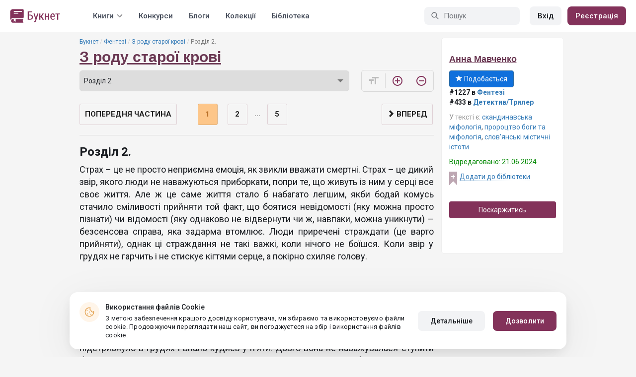

--- FILE ---
content_type: text/html; charset=UTF-8
request_url: https://booknet.ua/reader/z-rodu-staro-krov-b424641?c=4588699
body_size: 15002
content:
<!DOCTYPE html>
<html lang="uk-UA" class="">
<head>
    <meta charset="UTF-8"/>
    <meta name="viewport" content="width=970">
    <meta name="MobileOptimized" content="970"/>

        
    
    <meta name="csrf-param" content="_csrf">
    <meta name="csrf-token" content="9LB0X5T-081kyPHTZkMSzcc2SNunfjahtAg6Eztawjy8-EUYwaflpQ66q5AcC16Y9VgimZMvANfVO0plUAyleQ==">
    <link rel="dns-prefetch" href="https://fonts.gstatic.com/">
<link rel="dns-prefetch" href="https://fonts.googleapis.com/">
<link rel="dns-prefetch" href="https://www.googleadservices.com/">
<link rel="dns-prefetch" href="https://www.googleadservices.com/">
<link rel="dns-prefetch" href="https://www.googletagmanager.com/">
<link rel="dns-prefetch" href="https://googleads.g.doubleclick.net/">
<link rel="dns-prefetch" href="https://pagead2.googlesyndication.com/">
<link rel="dns-prefetch" href="https://cdn.jsdelivr.net/">
<link rel="dns-prefetch" href="https://connect.facebook.net/">
    <link rel="dns-prefetch" href="https://st.booknet.ua/">
    <link rel="preconnect" href="https://st.booknet.ua/" crossorigin>
<link rel="preconnect" href="https://fonts.gstatic.com/" crossorigin>
    <title>Книга З роду старої крові, глава Розділ 2., сторінка 1 читати онлайн</title>
    <!--[if IE]><script src="https://st.booknet.ua/common/js/jquery-1.11.3.min.js"></script><![endif]-->
    <meta property="og:title" content="З роду старої крові">
<meta property="og:description" content="Три світи – Високий, Середній і Нижній – століттями мирно співіснували. Безсмертні та смертні забули про існування одне одного, й кожен розвивав власні цивілізації без расової ворожнечі. Однак усе змінилося з приходом войовничого чужинця з Півночі – Інґвара Хродґейра – безсмертного лорда Скальдських земель. Завоювавши територію вільних племен і назвавши...">
<meta property="og:image" content="https://st.booknet.ua/uploads/covers/220/1715967189_21.jpg">
<meta property="og:image:secure_url" content="https://st.booknet.ua/uploads/covers/220/1715967189_21.jpg">
<meta name="Accept-Language" content="uk-ua">
<link type="image/png" href="https://booknet.ua/favicon.ico" rel="icon">
<link href="https://booknet.ua/reader/z-rodu-staro-krov-b424641" rel="canonical">
<link href="https://st.booknet.ua/assets/2d38b9b8/css/bootstrap.min.css?v=1550073398" rel="stylesheet">
<link href="https://st.booknet.ua/common/css/font-awesome.min.css?v=1.1" rel="stylesheet">
<link href="https://st.booknet.ua/common/css/litnet-icon-font.css?v=1.1" rel="stylesheet">
<link href="https://st.booknet.ua/common/css/grids.css?v=1.1" rel="stylesheet">
<link href="https://st.booknet.ua/common/css/social-likes_classic.css?v=1.1" rel="stylesheet">
<link href="https://st.booknet.ua/common/css/flags16.css?v=1.1" rel="stylesheet">
<link href="https://st.booknet.ua/common/css/showLoading.css?v=1.1" rel="stylesheet">
<link href="https://st.booknet.ua/common/css/jquery.jgrowl.min.css?v=1.1" rel="stylesheet">
<link href="https://st.booknet.ua/dist/main.css?v=1750845088" rel="stylesheet">
<script src="https://st.booknet.ua/common/js/cryptojs_3.1.2/rollups/md5.js?v=1510422030"></script>
<script src="https://st.booknet.ua/common/js/device.min.js?v=1466973274"></script>
<script src="https://st.booknet.ua/common/js/reader.js?v=1703064943"></script>
<script src="https://st.booknet.ua/common/js/users_books_interests.js?v=1651661981"></script>
<script src="https://st.booknet.ua/common/js/unselect.js?v=1466973274"></script>
<script src="https://st.booknet.ua/assets/aee9c002/jquery.min.js?v=1463765143"></script>
<script src="https://st.booknet.ua/assets/5c8d54b8/yii.js?v=1556023766"></script>
<script src="https://st.booknet.ua/assets/2d38b9b8/js/bootstrap.min.js?v=1550073398"></script>
<script src="https://st.booknet.ua/common/mobile_v2/dist/js/vendor/svg4everybody.min.js?v=1.1"></script>
<script src="https://st.booknet.ua/common/js/jquery.cookie.min.js?v=1.1"></script>
<script src="https://st.booknet.ua/common/js/social-likes.min.js?v=1.1"></script>
<script src="https://st.booknet.ua/common/js/common.js?v=1706262122"></script>
<script src="https://st.booknet.ua/common/js/lozad.js?v=1.1"></script>
<script src="https://st.booknet.ua/common/js/jquery.showLoading.js?v=1.1"></script>
<script src="https://st.booknet.ua/common/js/jquery.jgrowl.min.js?v=1.1"></script>
<script src="https://st.booknet.ua/dist/main.js?v=1745230948"></script>
<script>
    dataLayer = [];
    dataLayer.push({
        'event': 'dynrem',
        'dynx_itemid': '',
        'dynx_pagetype': '',
        'dynx_totalvalue': '0',
    });</script>    <!--<link rel="apple-touch-icon" sizes="57x57" href="/icons/apple-icon-57x57.png">-->
<!--<link rel="apple-touch-icon" sizes="60x60" href="/icons/apple-icon-60x60.png">-->
<!--<link rel="apple-touch-icon" sizes="72x72" href="/icons/apple-icon-72x72.png">-->
<!--<link rel="apple-touch-icon" sizes="76x76" href="/icons/apple-icon-76x76.png">-->
<!--<link rel="apple-touch-icon" sizes="114x114" href="/icons/apple-icon-114x114.png">-->
<!--<link rel="apple-touch-icon" sizes="120x120" href="/icons/apple-icon-120x120.png">-->
<!--<link rel="apple-touch-icon" sizes="144x144" href="/icons/apple-icon-144x144.png">-->
<!--<link rel="apple-touch-icon" sizes="152x152" href="/icons/apple-icon-152x152.png">-->
<link rel="apple-touch-icon" sizes="180x180" href="/icons/apple-icon-180x180.png">
<link rel="icon" type="image/png" sizes="192x192" href="/icons/android-icon-192x192.png">
<link rel="icon" type="image/png" sizes="32x32" href="/icons/favicon-32x32.png">
<link rel="icon" type="image/png" sizes="96x96" href="/icons/favicon-96x96.png">
<link rel="icon" type="image/png" sizes="16x16" href="/icons/favicon-16x16.png">

<link rel="manifest" href="/manifest.json">
<meta name="msapplication-TileColor" content="#ffffff">
<meta name="msapplication-TileImage" content="/maskable_icon.png">
<meta name="theme-color" content="#ffffff">

<script>
    if ("serviceWorker" in navigator) {
        window.addEventListener("load", function () {
            navigator.serviceWorker
                .register("/service-worker.js")
                .then(function (registration) {
                    console.log("ServiceWorker registered");
                })
                .catch(function (err) {
                    console.log("ServiceWorker not registered", err);
                })
        })
    }
</script>

<script src="https://cdn.onesignal.com/sdks/OneSignalSDK.js" async=""></script>

    <meta id="ga-isLoggedIn" value="0"><meta id="ga-lang" value="uk">

<script>(function(w,d,s,l,i){w[l]=w[l]||[];w[l].push({'gtm.start':
        new Date().getTime(),event:'gtm.js'});var f=d.getElementsByTagName(s)[0],
        j=d.createElement(s),dl=l!='dataLayer'?'&l='+l:'';j.async=true;j.src=
        'https://www.googletagmanager.com/gtm.js?id='+i+dl;f.parentNode.insertBefore(j,f);
    })(window,document,'script','dataLayer','GTM-TCR8MZC');</script>
<!-- End Google Tag Manager -->

<script>
    window.dataLayer = window.dataLayer || [];

            dataLayer.push({'event': 'lang_uk'});
    
    let isMobile = '';
</script>

<meta name="facebook-domain-verification" content="wjtdllnn4zc0aw55n6bx64eb7ez3zk" />


<script>
    window.lang = 'uk';
</script>

<script>
    window.addEventListener('appinstalled', function(evt) {
        dataLayer.push({
            'event': 'autoEvent',
            'eventCategory': 'pwa',
            'eventAction': 'Installed',
            'eventLabel': 'Installed'
        });
    });

    if (window.matchMedia('(display-mode: standalone)').matches) {
        dataLayer.push({'is_pwa': 1});
    }
</script>

</head>
<body>



<!-- Google Tag Manager (noscript) -->
<noscript>
    <iframe src="https://www.googletagmanager.com/ns.html?id=GTM-TCR8MZC" height="0" width="0" style="display:none;visibility:hidden"></iframe>
</noscript>
<!-- End Google Tag Manager (noscript) -->
<div class="bn_header">
        <div class="bn_header__container">
        <div class="container">
            <div class="bn_header__wrapper">
                <div class="bn_header__navigation">
                    
<div class="bn_header__logo">
    <a class="bn_header__logo-link" href="/uk">
                    <svg><use href="/common/img/ln_svg-sprite.svg#booknet-logo-uk"></use></svg>
            </a>
</div>
                    
<div class="bn_header__menu">
    <div class="bn_header__menu-item bn_header__menu-dropdown-selector">
        <span>Книги</span>
        <svg>
            <use href="/common/mobile_v2/dist/img/svg/svg-sprite.svg?v=3.4#header-arrow"/>
        </svg>
    </div>
    <a class="bn_header__menu-item" href="/contests">
        Конкурси    </a>
    <a class="bn_header__menu-item" href="/blogs">
        Блоги    </a>
    <a class="bn_header__menu-item" href="/collections">
        Колекції    </a>
            <a class="bn_header__menu-item" href="/site/library">
            Бібліотека        </a>
    </div>                </div>
                <div class="bn_header__controls">
                    
<form id="search-form" class="bn_header__search" action="/search" method="GET">
<div class="bn_header__search-icon">
    <svg>
        <use href="/common/mobile_v2/dist/img/svg/svg-sprite.svg?v=3.4#magnifier"/>
    </svg>
</div>

<input type="text" class="bn_header__search-input" name="q" autocomplete="off" placeholder="Пошук" data-not-found="Дані не знайдено">
</form>                                            
<div class="bn_header__auth">
    <div class="bn_header__auth-login bn_btn bn_btn-gray" onclick="showLoginPopup();">
        Вхід    </div>
    <div class="bn_header__auth-register bn_btn" onclick="showRegisterPopup();">
        Реєстрація    </div>
</div>                                    </div>
            </div>
        </div>
    </div>
    
<div class="bn_header__menu-dropdown">
    <div class="container">
        <div class="bn_header__menu-dropdown-wrapper">
            <div class="bn_header__menu-dropdown-column">
                <div class="bn_header__menu-dropdown-column-title">
                    Жанри                </div>
                <div class="bn_header__menu-dropdown-column-grid">
                    <div class="bn_header__menu-dropdown-item">
                        <a href="/top/all">Всі жанри</a>
                    </div>
                                            <div class="bn_header__menu-dropdown-item">
                            <a href="/top/miske-fentezi">
                                Міське фентезі                            </a>
                        </div>
                                            <div class="bn_header__menu-dropdown-item">
                            <a href="/top/fentezi">
                                Фентезі                            </a>
                        </div>
                                            <div class="bn_header__menu-dropdown-item">
                            <a href="/top/suchasna-proza">
                                Сучасна проза                            </a>
                        </div>
                                            <div class="bn_header__menu-dropdown-item">
                            <a href="/top/jenskaya-proza">
                                Жіночий роман                            </a>
                        </div>
                                            <div class="bn_header__menu-dropdown-item">
                            <a href="/top/lyubovnye-romany">
                                Любовні романи                            </a>
                        </div>
                                            <div class="bn_header__menu-dropdown-item">
                            <a href="/top/pidlitkova-proza">
                                Підліткова проза                            </a>
                        </div>
                                            <div class="bn_header__menu-dropdown-item">
                            <a href="/top/fantastika">
                                Фантастика                            </a>
                        </div>
                                            <div class="bn_header__menu-dropdown-item">
                            <a href="/top/istoricheskiy-roman">
                                Історичний роман                            </a>
                        </div>
                                            <div class="bn_header__menu-dropdown-item">
                            <a href="/top/fanfik">
                                Фанфік                            </a>
                        </div>
                                            <div class="bn_header__menu-dropdown-item">
                            <a href="/top/boevik">
                                Бойовик                            </a>
                        </div>
                                            <div class="bn_header__menu-dropdown-item">
                            <a href="/top/detektiv">
                                Детектив                            </a>
                        </div>
                                            <div class="bn_header__menu-dropdown-item">
                            <a href="/top/triller">
                                Трилер                            </a>
                        </div>
                                            <div class="bn_header__menu-dropdown-item">
                            <a href="/top/humor">
                                Гумор                            </a>
                        </div>
                                            <div class="bn_header__menu-dropdown-item">
                            <a href="/top/mistikaujasy">
                                Містика/Жахи                            </a>
                        </div>
                                            <div class="bn_header__menu-dropdown-item">
                            <a href="/top/non-fiction">
                                Не художня література                            </a>
                        </div>
                                            <div class="bn_header__menu-dropdown-item">
                            <a href="/top/dityacha-literatura">
                                Дитяча література                            </a>
                        </div>
                                            <div class="bn_header__menu-dropdown-item">
                            <a href="/top/raznoe">
                                Різне                            </a>
                        </div>
                                            <div class="bn_header__menu-dropdown-item">
                            <a href="/top/lyubovne-fentezi">
                                Любовне фентезі                            </a>
                        </div>
                                            <div class="bn_header__menu-dropdown-item">
                            <a href="/top/korotkiy-lyubovnyy-roman">
                                Короткий любовний роман                            </a>
                        </div>
                                            <div class="bn_header__menu-dropdown-item">
                            <a href="/top/istorichniy-lyubovnyy-roman">
                                Історичний любовний роман                            </a>
                        </div>
                                            <div class="bn_header__menu-dropdown-item">
                            <a href="/top/suchasniy-lyubovnyy-roman">
                                Сучасний любовний роман                            </a>
                        </div>
                                            <div class="bn_header__menu-dropdown-item">
                            <a href="/top/lyubovna-fantastika">
                                Любовна фантастика                            </a>
                        </div>
                                            <div class="bn_header__menu-dropdown-item">
                            <a href="/top/boeva-fantastika">
                                Бойова фантастика                            </a>
                        </div>
                                            <div class="bn_header__menu-dropdown-item">
                            <a href="/top/naukova-fantastika">
                                Наукова фантастика                            </a>
                        </div>
                                            <div class="bn_header__menu-dropdown-item">
                            <a href="/top/postapokalipsis">
                                Постапокаліпсис                            </a>
                        </div>
                                            <div class="bn_header__menu-dropdown-item">
                            <a href="/top/antiutopiya">
                                Антиутопія                            </a>
                        </div>
                                            <div class="bn_header__menu-dropdown-item">
                            <a href="/top/boeve-fentezi">
                                Бойове фентезі                            </a>
                        </div>
                                            <div class="bn_header__menu-dropdown-item">
                            <a href="/top/poesiya">
                                Поезія                            </a>
                        </div>
                                            <div class="bn_header__menu-dropdown-item">
                            <a href="/top/molodejnaya-proza">
                                Молодіжна проза                            </a>
                        </div>
                                    </div>
            </div>
            <div class="bn_header__menu-dropdown-column">
                <div class="bn_header__menu-dropdown-column-title">
                    Добірки                </div>
                <div class="bn_header__menu-dropdown-column-row">
                    <div class="bn_header__menu-dropdown-item">
                        <a href="/top/all">За популярністю</a>
                    </div>
                    <div class="bn_header__menu-dropdown-item">
                        <a href="/top/latest">За оновленнями </a>
                    </div>
                    <div class="bn_header__menu-dropdown-item">
                        <a href="/top/latest-new">Новинки</a>
                    </div>
                    <div class="bn_header__menu-dropdown-item">
                        <a href="/top/best">Бестселери</a>
                    </div>
                                        <div class="bn_header__menu-dropdown-item">
                        <a href="/collections">Колекції</a>
                    </div>
                </div>
            </div>
        </div>
    </div>
</div></div>

<div class="wrap">
    <div class="content-wrapper">
        <div class="container">
                <script>
        $(document).on('show.bs.modal', '#buyModal,#payModal', function () {
            $.cookie('tryBuy', '1', {
                path: "/"
            });
            $.cookie('dontShowAnsModal', '1', {
                path: "/",
                expires: 60 * 30
            });
        });

        if (getCookie('tryBuy') === '1' && getCookie('dontShowAnsModal') !== '1') {
            $.get('/user-questions/no-buy', function (result) {
                $('#no-buy-modal').remove();
                $('body').append($(result));
                $('#no-buy-modal').modal('show');
            });
        }
    </script>
            
<link href="https://fonts.googleapis.com/icon?family=Material+Icons" rel="stylesheet">





<div class="row">
    <div class="book-id" style="display: none">424641</div>
    <span class="hidden img_soc">https://st.booknet.ua/uploads/covers/220/1715967189_21.jpg</span>
    <div class="col-md-9">
                <ul class="breadcrumb breadcrumb-litnet"><li><a href="/uk">Букнет</a></li>
<li><a href="/top/fentezi">Фентезі</a></li>
<li><a href="/book/z-rodu-staro-krov-b424641">З роду старої крові</a></li>
<li class="active">Розділ 2.</li>
</ul>        <h1 id="reader" class="book-heading mt-5"><a href="/book/z-rodu-staro-krov-b424641">З роду старої крові</a></h1>



        <div class="reader-control">
                            <div class="select_change_arrow">
                    <select class="form-control22 audio_track_list js-chapter-change" name="chapter">
                                                                                                                    <option value="4588495" >Розділ 1.</option>
                                                                                                                                                <option value="4588463" >Мапа</option>
                                                                                                                                                <option value="4588699" selected>Розділ 2.</option>
                                                                                                                                                <option value="4590175" >Розділ 3.</option>
                                                                                                                                                <option value="4591208" >Розділ 4.</option>
                                                                                                                                                <option value="4592782" >Розділ 5.</option>
                                                                                                                                                <option value="4593689" >Розділ 6.</option>
                                                                                                                                                <option value="4594964" >Розділ 7.</option>
                                                                                                                                                <option value="4597035" >Розділ 8.</option>
                                                                                                                                                <option value="4598958" >Розділ 9.</option>
                                                                                                                                                <option value="4600854" >Розділ 10.</option>
                                                                                                                                                <option value="4603110" >Розділ 11.</option>
                                                                                                                                                <option value="4605595" >Розділ 12.</option>
                                                                                                                                                <option value="4606970" >Розділ 13.</option>
                                                                                                                                                <option value="4608606" >Розділ 14.</option>
                                                                                                                                                <option value="4609335" >Епілог</option>
                                                                                                                                                <option value="4609350" >Словничок</option>
                                                                        </select>
                </div>
                        <script type="text/javascript">
                $(document).ready(function(){
                    $('.js-chapter-change').on('change', function(){
                        var chapter = $(this).val() ;
                        window.location = "/reader/z-rodu-staro-krov-b424641?c=" + chapter ;
                    })
                });
            </script>

            <div class="reader-btn-w" style="margin-left: 24px;  display:none;" >
                <a id="go-reader" class="reader-btn active ln_btn_divider" href="#!">
                    <i class="material-icons fz16" style="top: 3px;">&#xea19;</i>
                    <span>Текст</span>
                </a>
                <a class="reader-btn" id="go-audio-reader" href="#" data-url="/audio-reader/z-rodu-staro-krov-b424641">
                    <i class="material-icons fz16">headset</i>
                    <span>Аудіо</span>
                </a>

                <div class="audio_btn_prompt" id="audio_btn_prompt"
                     data-book="424641"
                     data-guest="1"
                     data-show="0"
                     data-exists=""
                     style = "display:none" >
                    <p>
                        У вас з'явилася можливість прослуховувати аудіо цієї книги. Для прослуховування скористайтеся перемикачем між текстом й аудіо.
                    </p>
                    <a href="#!" id="btn-audio-info">ОК</a>
                </div>
            </div>
            <div class="reader-btn-w" style="margin-left: 24px;">
                <span class="reader-btn ln_btn_divider"><i class="material-icons">format_size</i></span>
                <a class="reader-btn reader-btn-brand" href="#!" onclick="Reader.increaseFont();">
                    <i class="material-icons">add_circle_outline</i>
                </a>
                <a class="reader-btn reader-btn-brand" href="#!" onclick="Reader.decreaseFont();">
                    <i class="material-icons">remove_circle_outline</i>
                </a>
            </div>
        </div>

        <div class="reader-text font-size-medium"
             data-chapter="4588699"
             data-p="1"
             data-u=""
             data-b="424641"
             data-fontsize="medium"
             onmousedown="return false;"
             onclick="return true;"
        >
            <h2>Розділ 2.</h2>
            <p>Страх – це не просто неприємна емоція, як звикли вважати смертні. Страх – це дикий звір, якого люди не наважуються приборкати, попри те, що живуть із ним у серці все своє життя. Але ж це саме життя стало б набагато легшим, якби бодай комусь стачило сміливості прийняти той факт, що боятися невідомості (яку можна просто пізнати) чи відомості (яку однаково не відвернути чи ж, навпаки, можна уникнути) – безсенсова справа, яка задарма втомлює. Люди приречені страждати (це варто прийняти), однак ці страждання не такі важкі, коли нічого не боїшся. Коли звір у грудях не гарчить і не стискує кігтями серце, а покірно схиляє голову.</p>

<p> </p>

<p><strong>***</strong></p>

<p>Щойно Корнелія опинилася посеред пустого невеличкого провулка між двох невисоких будинків – стовпи синього полум’я за її спиною згасли. Серце злякано підстрибнуло в грудях і впало кудись у п’яти. Довго вона не наважувалася ступити бодай крок – усе намагалася усвідомити, чи насправді з нею відбувається все те… що відбувається.</p>

<p>Ще пів години тому вона, щаслива, прямувала до покоїв матері, мріючи про те, як вони проведуть разом цей день. А вже тепер стояла в невідомому місці за сотні кілометрів від будівлі, яку змушена була називати домом. Руки, стиснуті в кулаки, в захисному жесті тулилися до грудей, що здіймалися у схвильованих подихах. Під тканиною простенької сукні відчувалася твердість дерев’яної монети – це й змусило Еллі отямитися та згадати, заради чого вони з матір’ю так ризикнули.</p>

<p>Притлумивши в собі всякі зачатки страху, принцеса поправила на голові шарф, трохи більше напустивши його на очі, й рішуче вийшла на дорогу. Година була не те щоб рання, але й не дуже пізня: десь близько опівдня. Проте людей на вулиці виявилося дуже мало. Першим на очі Корнелії потрапив чоловік похилого віку. Його віз, запряжений двома худими конями й заповнений ящиками з їжею, стояв за десять кроків від неї.</p>

<p>– Вітаю, пане! – привіталася вона, намагаючись передати тоном дружній настрій.</p>

<p>– Дай боже тобі, дитино! – відказав старечим голосом чоловік, на мить знявши з голови старий картуз.</p>

<p>– А чи не підкажете мені, де б я могла знайти вождя Озмана?</p>

<p>Чоловік примружив і без того вузькі очі й сторожко запитав:</p>

<p>– Ви не місцева. Звідки будете?</p>

<p>– Із племені морнів, – для чогось збрехала Еллі. Їй здалося, що жительці Середнього світу тут навряд чи будуть раді, особливо у світлі останніх подій.</p>

<p>Континент на межі війни. У такі тривожні часи небезпечно подорожувати. Тим паче принцесі, чиє королівство може стати наступним на шляху невпинного завойовника, що прийшов із Близької Півночі. Про ті землі Еллі нічого не знала, хоч їх із її континентом розділяє лише Шейронське море, яке має не такі вже й великі масштаби. Можливо, річ була в тому, що вона мала доступ лише до загальної частини бібліотеки, яка, крім того, ділилася ще й на таємні секції, закриті для всіх, крім короля й наближених до нього осіб. Або ж у тому, що всі північні території споконвіку належали жителям Високого світу, як і території за океаном Мелізмів, про що їй колись розповідала мати. А Високий світ завжди неохоче контактував із двома іншими. Більшість його рас і культур по цей день для простих смертних залишаються великою таємницею. Тож не дивно, що королівська бібліотека в Сайріфії може й не мати жодної інформації про місце, з якого прийшов ворог.</p>

<p>Стариган трохи помовчав, пильно придивляючись до незнайомки, проте, зрештою, видихнув:</p>

<p>– Сьогодні ж субота. Вождь Озман у храмі Дажбога – це в центрі поселення. Прямуй, не звертаючи, на північний схід – і хвилин через десять будеш на місці.</p>

<p>Еллі подякувала й розгублено роззирнулася. Дорога недалеко попереду розходилася в чотирьох напрямках. Дівчина звела зіщулений погляд догори, щоб зорієнтуватися по сонцю, як учила мати. А щойно з'ясувала, в якій стороні північний схід – жваво пішла вперед.</p>

<p>Користуючись нагодою, вона уважно роззиралася довкола. Місто направду її геть не вражало. Воно здавалося бідним, пустим і занедбаним. На просторій степовій рівнині широко розкинулися невеличкі будиночки, здебільшого одноповерхові: деякі стояли рівно, деякі косилися від часу й через неякісну роботу; дахи були кругом солом’яні, а вікна – дерев’яні з мутним склом. Хтось вважав за потрібне відгородити своє подвір’я з худобою й хлівами дерев’яним парканом, а хтось просто тягнув грубий дріт чи мотузку від одного дерев’яного кілка – до іншого. Дерев тут росло мало, через що яскраве полуденне сонце нещадно пекло в голову. Дорогою до вказаного місця Корнелія бачила всього кілька верб і пару низьких вишень – в тіні останніх заховалися вузькі лави. На одній з таких дві малі замурзані дівчинки гралися ляльками з кукурудзяного лушпиння, що викликало в ній краплину жалості.</p>

<p>Дитинство принцеси не було багате на іграшки, проте вона все ж їх мала. Королева дбала про те, щоб її донька хоч іноді почувалася щасливою, а тому платила слугам своїми прикрасами, щоб ті зрідка купували в місті різні дрібнички: матеріали для рукоділля, ляльки чи іграшковий посуд… Кожну подаровану матір’ю річ Еллі берегла, як тільки могла. То були її безціні спогади, її особисті багатства.<br />
Діти замовкли й крадькома поглянули на незнайомку, що завмерла навпроти зі скляним поглядом ясно-блакитних очей. Вона здалася їм дивною, від того лячною, тож дівчата скочили зі своїх місць і кинулися до будинку.</p>

<p>Корнелію здивувала така неприязна реакція, однак принцеса нічого не могла вдіяти, крім як продовжити рухатися далі звивистою ґрунтовою стежкою, злегка присипаною піском і дрібним камінням.</p>

<p></p>

<p>Шайванське місто в цілому місто не нагадувало, хоч Еллі могла порівняти його лише з тими картинками, які траплялися їй у книгах. Поселення було більше схоже на якусь покинуту стародавню цивілізацію, що їх немало описували підручники з історії. Воно, мабуть, і не дивно, зважаючи на те, що всі тутешні племена колись були кочовими. Осілий спосіб життя вони почали вести не так уже й давно, тож розвинутися до нормальних цивілізацій, на кшталт королівств Середнього світу, ще не встигли.</p>

        </div>

        <div id="event-params"
             data-count-deep-read="3"
             data-idle-time="3600"
             data-chapter-id="4588699"
        ></div>
        <script type="text/javascript">
            $(document).ready(function(){
                setTimeout(function() {
                    if (fbq) {
                        deepReadEvent();
                    }
                }, 500);
                Reader.init(".reader-text", 4588699, "fe985f30-6e13-40f0-ae59-c1bdf02a522e");
            });
        </script>

        <p></p>
        <p>
                            </p>
        <div class="clearfix"></div>
                <p><br /></p>
        <div id="si-box">
                    </div>

        <script type="text/javascript">
            document.ondragstart = noselect;
            // запрет на перетаскивание
            document.onselectstart = noselect;
            // запрет на выделение элементов страницы
            document.oncontextmenu = noselect;
            // запрет на выведение контекстного меню
            function noselect() {return false;}
        </script>
    </div>

    <div class="col-md-3" style="background: #fff; border-radius: 5px; border: 1px solid #eee;">
        <p><br /></p>

        <div class="row">
            <div class="col-md-12 col-xs-4">
                <p><a class="sa-name narrow" href="/anna-mavchenko-u9880060">Анна Мавченко</a></p>

                <div class="likes-btns" style="margin-top: 10px;">
                                            <a href="#" class="btn btn-primary btn-primary-my" onclick="showLoginPopup();"><i class="glyphicon glyphicon-star"></i> Подобається</a>
                                    </div>
            </div>

            <div class="col-md-12 col-xs-4 jsAddTargetBlank">
                <p><strong>#1227 в <a href='/top/fentezi'>Фентезі</a> </strong><br /><strong>#433 в <a target='blank' href='/top/detektivtriller'>Детектив/Трилер</a> </strong><br /></p>

                                    <p><span class="meta-name">У тексті є: </span> <a href="/tag/скандинавська міфологія-t7390581">скандинавська міфологія</a>, <a href="/tag/пророцтво боги та міфологія-t26523240">пророцтво боги та міфологія</a>, <a href="/tag/слов&#039;янські містичні істоти-t29484216">слов'янські містичні істоти</a></p>
                
                            </div>
            <div class="col-md-12 col-xs-4">
                                    <p class="last-edit">Відредаговано: 21.06.2024</p>
                
                <!-- to library -->
                                    <p class="to_lib">
                        <span class="libicon"></span>
                        <a href="#" class="js-link" onclick="showLoginPopup();">Додати до бібліотеки</a>
                    </p>
                            </div>
        </div>

        <p><br /></p>
                    <p>
                <a id="common-complaint" class="btn btn-block btn-purp" href="#!">Поскаржитись</a>            </p>
        

        <div class="modal fade" id="onlyAdult14" tabindex="-1" role="dialog">
            <div class="modal-dialog">
                <div class="modal-content modal-sm">
                    <div class="modal-header">
                        <button type="button" class="close" data-dismiss="modal" aria-label="Close"><span aria-hidden="true">&times;</span>
                        </button>
                        <p class="modal-title" id="myModalLabel">Обмеження 14+</p>
                    </div>
                    <div class="modal-body">
                        Покупку може здійснювати користувач віком від 14 років                    </div>
                    <div class="modal-footer">
                        <button type="button" class="btn btn-default"
                                data-dismiss="modal">Закрити</button>
                    </div>
                </div>
            </div>
        </div>

        <div class="modal fade telegram-modal-desktop" id="modal_no_user" tabindex="-1" role="dialog">
            <div class="modal-dialog modal-dialog-p40" role="document">
                <div class="modal-content">
                    <div class="modal-header">
                        <button type="button" class="close" data-dismiss="modal" aria-label="Close">
                            <span aria-hidden="true">&times;</span>
                        </button>
                        <div>
                            <img src="/common/img/tg_book_image.png">
                        </div>
                    </div>
                    <div class="modal-body">
                        <h1>Рекомендації книг, Промокоди і Знижки</h1>
                        <p>
                            Підпишись на канал Букнет в Телеграмі і слідкуй за повідомленнями                        </p>
                    </div>
                    <div class="modal-footer">
                        <a
                                href="https://t.me/ukrbooknetread2_bot"
                                class="ln_btn"
                                id="redirectToTgClick"
                                data-popup-type=""
                        >
                            Підписатися                        </a>
                        <a href="" class="no_btn" id="tgLaterClick">
                            Пізніше                        </a>
                        <div class="later-message">
                            <p>
                                Гаразд. Завжди можеш знайти посилання на Телеграм у меню.                            </p>
                        </div>
                    </div>
                </div>
            </div>
        </div>

        <style>
            .modal-backdrop {
                display: none;
            }
        </style>


        <div id="complaint-modal"></div>


        <script type="application/javascript">
            preventSelection(document);

            $('.jsAddTargetBlank').find('a').each(function (e) {
                $(this).attr('target', '_blank');
            });
        </script>

        <br/> <br/> <br/>
        
            </div>


</div>

<script src="//connect.facebook.net/ru_RU/all.js"></script>
<div style="position: static;">
    <div id="fb-root"></div>

    <script>
        $(document).ready(function () {
            (function (d, s, id) {
                var js, fjs = d.getElementsByTagName(s)[0];
                if (d.getElementById(id)) return;
                js = d.createElement(s);
                js.id = id;
                js.src = "//connect.facebook.net/ru_RU/sdk.js#xfbml=1&version=v5.0&appId=1397753043869188";
                fjs.parentNode.insertBefore(js, fjs);
            }(document, 'script', 'facebook-jssdk'));

            let existsAudio = $('#audio_btn_prompt').data('exists');
            let isGuest = $('#audio_btn_prompt').data('guest');
            let showPrompt = $('#audio_btn_prompt').data('show');

            if (existsAudio && isGuest == 0) {
                let audioPromptStorage = localStorage.getItem('audioPrompt');
                let bookId = $('#audio_btn_prompt').data('book');
                let booksArray = [];

                if (showPrompt == 1) {
                    if (!audioPromptStorage) {
                        booksArray.push(bookId);
                        localStorage.setItem("audioPrompt", JSON.stringify(booksArray));
                        $('#audio_btn_prompt').css('display', 'block');
                    } else {
                        booksArray = JSON.parse(audioPromptStorage);

                        if (booksArray.indexOf(bookId) == -1) {
                            booksArray.push(bookId);
                            localStorage.setItem("audioPrompt", JSON.stringify(booksArray));
                            $('#audio_btn_prompt').css('display', 'block');
                        }
                    }
                }
            }

            $('#btn-audio-info').on('click', function (e) {
                $('#audio_btn_prompt').css('display', 'none');
            });
        });
    </script>
</div>


<script type="text/javascript" src="/common/js/shortcut.js"></script>
<script type="text/javascript" src="/common/js/devtools_alternative.js"></script>
<script>jdetects.create(function (status) {
        if (status == 'on') {
            $.get("/site/dev-tools?type=devtools2&book_id=424641&chapter_id=4588699");
        }
    });
    shortcut.add("F12", function () {
        $.get("/site/dev-tools?type=f12&book_id=424641&chapter_id=4588699");
        return true;
    }, {'type': 'keydown', 'propagate': true, 'target': document});
    shortcut.add("Ctrl+S", function () {
        $.get("/site/dev-tools?type=save&book_id=424641&chapter_id=4588699");
        return true;
    }, {'type': 'keydown', 'propagate': true, 'target': document});</script>
<div class="modal modal-booknet"
     id="modal_user_no_book" tabindex="-1" role="dialog" aria-labelledby="add-book"
     data-translate="Книга додана до бібліотеки"
     aria-hidden="true">
    <div class="modal-booknet-overlay" data-dismiss="modal"></div>
    <div class="modal-dialog">
        <div class="modal-content modal-content-booknet">
            <button type="button" class="close" data-dismiss="modal" aria-label="Close">
                <span aria-hidden="true">&times;</span>
            </button>
            <div class="modal-booknet-offer-add-book-container">
                <img class="modal-booknet-offer-add-book-container__book" src="https://st.booknet.ua/uploads/covers/220/1715967189_21.jpg">
                <div class="modal-booknet-offer-add-book-text-block">
                    <div class="modal-booknet-offer-add-book-text-block__title">
                        Сподобалася книга?
                    </div>
                    <div class="modal-booknet-offer-add-book-text-block__description">
                        Додайте її до бібліотеки, щоб не втратити                    </div>
                    <div class="modal-booknet-offer-add-book-buttons">
                        <a href="#" class="btn-booknet btn-booknet-purpure"
                           onclick="addBookToLibrary(424641, this);">
                            <svg width="12" height="15" viewBox="0 0 12 15" fill="none"
                                 xmlns="http://www.w3.org/2000/svg">
                                <path d="M8.77202 1.5H3.22222C1.99597 1.5 1 2.54366 1 3.81525V12.2665C1 13.3462 1.74266 13.802 2.65227 13.2802L5.46172 11.6547C5.76108 11.4808 6.24467 11.4808 6.53828 11.6547L9.34773 13.2802C10.2573 13.808 11 13.3522 11 12.2665V3.81525C10.9942 2.54366 9.99827 1.5 8.77202 1.5Z"
                                      stroke="white" stroke-width="1.33333" stroke-linecap="round"
                                      stroke-linejoin="round"/>
                            </svg>
                            <span style="margin-left: 11px;">Додати до бібліотеки</span>
                        </a>
                    </div>
                </div>
            </div>
        </div>
    </div>
</div>
<div class="modal modal-booknet" id="modalNoUserCenter" data-bookid="424641" tabindex="-1" role="dialog"
     aria-labelledby="add-book"
     aria-hidden="true">
    <div class="modal-booknet-overlay" data-dismiss="modal"></div>
    <div class="modal-dialog">
        <div class="modal-content modal-content-booknet">
            <button type="button" class="close" data-dismiss="modal" aria-label="Close">
                <span aria-hidden="true">&times;</span>
            </button>
            <div class="modal-booknet-offer-registration-container">
                <img class="modal-booknet-offer-registration-container__book" src="https://st.booknet.ua/uploads/covers/220/1715967189_21.jpg">
                <div class="modal-booknet-offer-registration-text-block">
                    <div class="modal-booknet-offer-registration-text-block__title">
                        Сподобалася книга?
                    </div>
                    <div class="modal-booknet-offer-registration-text-block__description">
                        Пройди швидку реєстрацію та додай її до бібліотеки!
                    </div>
                    <div class="modal-booknet-offer-registration-buttons">
                        <a href="#" class="btn-booknet btn-booknet-purpure"
                           onclick="showRegisterModalInOfferRegistration();">
                            Зареєструватися                        </a>
                        <a href="#" onclick="showLoginModalInOfferRegistration();"
                           class="btn-booknet btn-booknet-gray" style="margin-left: 16px;">
                            Увійти                        </a>
                    </div>
                </div>
            </div>
            <hr class="modal-booknet-offer-registration-hr">
            <div class="modal-booknet-offer-registration-list">
                <div class="modal-booknet-offer-registration__title">
                    Бібліотека на Booknet - це зручний список книг, де ви:
                </div>
                <div class="modal-booknet-offer-registration__item">зберігайте книги, що сподобалися</div>
                <div class="modal-booknet-offer-registration__item">легко бачите оновлення всіх книг</div>
                <div class="modal-booknet-offer-registration__item">стежите за появою нових відгуків до книг</div>
            </div>
        </div>
    </div>
</div>

                    </div>
    </div>
</div>

<script type="text/javascript">
    $(document).ready(function(){
        var empty  = $("#checkeds-empty a");

        empty.addClass('disable');
        $('#checkboxEmpty').change(function () {
            empty.toggleClass('disable');
        });
    });
</script>



<div class="bn_cookies">
    <div class="bn_cookies__container">
        <div class="bn_cookies__wrapper">
            <div class="bn_cookies__content">
                <div class="bn_cookies__icon">
                    <svg>
                        <use href="/common/mobile_v2/dist/img/svg/svg-sprite.svg?v=3.4#cookie"></use>
                    </svg>
                </div>
                <div class="bn_cookies__heading">
                    <div class="bn_cookies__title bn_text-title-s">
                        Використання файлів Cookie                    </div>
                    <div class="bn_cookies__description bn_text-label-l">
                        З метою забезпечення кращого досвіду користувача, ми збираємо та використовуємо файли cookie. Продовжуючи переглядати наш сайт, ви погоджуєтеся на збір і використання файлів cookie.                    </div>
                </div>
            </div>
            <div class="bn_cookies__buttons-container">
                <a class="bn_cookies__button bn_btn bn_btn-gray bn_btn-m" href="/info/privacy-cookies">Детальніше</a>                <button type="button" id="bn_cookies__button-accept" class="bn_cookies__button bn_btn bn_btn-m">Дозволити</button>            </div>
        </div>
    </div>
</div>

<script type="text/javascript">
    $(document).ready(function(){
        try {
            setTimeout(function () {
                if (parseInt($.cookie('isCookies') || localStorage.getItem('agreeCookie')) !== 1) {
                    $('.bn_cookies').addClass('open');
                }

                $('#bn_cookies__button-accept').on('click', function () {
                    $('.bn_cookies').removeClass('open');
                    $.cookie('isCookies', 1, {
                        path: "/"
                    });
                    localStorage.setItem("agreeCookie", 1);
                });
            }, 1000)
        } catch (e) {}
    });
</script>
<footer class="footer">
    <div class="container">
                <div class="footer__top">
            <div class="footer__top-column">
                <div class="footer__top-links-container">
                                                                        <div class="footer__top-link">
                                <a href="/news" rel="nofollow">Новини</a>                            </div>
                                                                                                <div class="footer__top-link">
                                <a href="/info/pravovlasnikam" rel="nofollow">Правовласникам</a>                            </div>
                                                                                                <div class="footer__top-link">
                                <a href="/feedback" rel="nofollow">Довідка для читача</a>                            </div>
                                                                                                <div class="footer__top-link">
                                <a href="/feedback?alias=2" rel="nofollow">Довідка для автора</a>                            </div>
                                                            </div>
            </div>
            <div class="footer__top-column">
                <div class="footer__top-links-container">
                                                                        <div class="footer__top-link">
                                <a href="/info/splata" rel="nofollow">Оплата</a>                            </div>
                                                                                                                                            <div class="footer__top-link">
                                <a href="/about" rel="nofollow">Про Букнет</a>                            </div>
                                                                                                <div class="footer__top-link">
                                <a href="/user-search" rel="nofollow">Пошук користувачів</a>                            </div>
                                                                                                                            </div>
            </div>
            <div class="footer__top-column">
                <div class="footer__top-controls-container">
                                        <div class="footer__top-control">
                        <a class="footer__top-control-link" href="/feedback">
                            <svg>
                                <use href="/common/mobile_v2/dist/img/svg/svg-sprite.svg?v=3.4#chat-bubbles"/>
                            </svg>
                            <span class="footer__top-control-label">Технічна підтримка</span>
                        </a>
                    </div>
                    <div class="footer__top-control">
                        <a class="footer__top-control-link" href="/site/switch-theme?goto=mobile_v2" title="Читати книги онлайн на телефоні, мобільна версія">
                            <svg>
                                <use href="/common/mobile_v2/dist/img/svg/svg-sprite.svg?v=3.4#mobile-phone"/>
                            </svg>
                            <span class="footer__top-control-label">На мобільну версію</span>
                        </a>
                    </div>
                </div>
            </div>
            <div class="footer__top-column">
                <div class="footer__top-information-container">
                    <div class="footer__top-information-column">
                        <div class="footer__top-apps">
                            <a class="footer__top-app-link" href="https://apps.apple.com/app/booknet-electronic-books/id1529082270" target="_blank" rel="external">
                                <svg>
                                    <use href="/common/mobile_v2/dist/img/svg/svg-sprite.svg?v=3.4#app-store"/>
                                </svg>
                            </a>
                            <a class="footer__top-app-link" href="https://play.google.com/store/apps/details?id=ua.booknet" target="_blank" rel="external">
                                <svg>
                                    <use href="/common/mobile_v2/dist/img/svg/svg-sprite.svg?v=3.4#google-play"/>
                                </svg>
                            </a>
                        </div>
                        <div class="footer__top-payments-container">
                            <div class="footer__top-payment">
                                <img src="/common/img/icons/mastercard.svg">
                            </div>
                            <div class="footer__top-payment">
                                <img src="/common/img/icons/visa.svg">
                            </div>
                        </div>
                    </div>
                    <div class="footer__top-information-column">
                        <div class="footer__top-socials">
    <a class="f-lnk" href="https://www.facebook.com/Booknet.ua/" target="_blank" rel="nofollow">
        <i class="fa fa-facebook" aria-hidden="true"></i>
    </a>
    <a class="i-lnk" href="https://www.instagram.com/booknet.ua/" target="_blank" rel="nofollow">
        <i class="fa fa-instagram" aria-hidden="true"></i>
    </a>
    <a class="t-lnk" id="telegram-icon-id" href="https://t.me/ukrbooknetread2_bot" target="_blank" rel="nofollow"
       data-lang="uk">
        <i class="fa fa-telegram" aria-hidden="true"></i>
    </a>
</div>
                        <div class="footer__top-warning">
                            Увага! Сайт може містити матеріали, не призначені для перегляду особами, які не досягли 18 років!                        </div>
                    </div>
                </div>
            </div>
        </div>
        <div class="footer__bottom">
            <div class="footer__bottom-column">
                <div class="footer__bottom-copyright">
                    © 2026 Booknet. Всі права захищено.                </div>
                <div class="footer__bottom-copyright">
                    Narva mnt 5, Tallinn 10117, Естонія
                </div>
            </div>
            <div class="footer__bottom-column">
                <div class="footer__bottom-privacy-row">
                                                                        <a class="footer__bottom-privacy-link" href="/info/privacy-policy" rel="nofollow">Privacy policy</a>                                                                                                <a class="footer__bottom-privacy-link" href="/info/terms" rel="nofollow">Угода користувача</a>                                                                                                <a class="footer__bottom-privacy-link" href="/info/confidental" rel="nofollow">Політика конфіденційності</a>                                                            </div>
                <div class="footer__bottom-privacy-row">
                                                                        <a class="footer__bottom-privacy-link" href="mailto:pr@booknet.com" rel="nofollow">PR-вiддiл: pr@booknet.com</a>                                                                                                <a class="footer__bottom-privacy-link" href="/info/pravila-publikacii" rel="nofollow">Правила публікації авторського контенту</a>                                                            </div>
            </div>
        </div>
    </div>
</footer>



<script src="https://st.booknet.ua/common/js/to_library.js?v=0.1"></script>
<script src="https://st.booknet.ua/common/js/complaint/complaint.js?v=0.11"></script>
<script src="https://st.booknet.ua/common/js/deep_read.js?v=1655988901"></script>
<script src="https://st.booknet.ua/common/js/modal-offer-registration.js?v=1664369654"></script>
<script src="https://st.booknet.ua/common/js/modal-offer-add-book.js?v=1664369654"></script>
<script src="https://st.booknet.ua/common/js/footer.js?v=1666262502"></script>
<script src="https://st.booknet.ua/assets/680081d8/uk-UA.js?v=1622450371"></script>
<script src="https://st.booknet.ua/assets/25dffdec/javascripts/md5.js?v=1593847238"></script>
<script src="https://st.booknet.ua/assets/25dffdec/javascripts/lajax.js?v=1593847238"></script>
<script src="https://st.booknet.ua/assets/5c8d54b8/yii.activeForm.js?v=1556023766"></script>
<script src="https://st.booknet.ua/assets/5c8d54b8/yii.validation.js?v=1556023766"></script>
<script>jQuery(function ($) {

(function(){
    window.ln = {
        track: function(name, category, label) {
            if (!label) {
                label = name;
            }
            
            dataLayer.push({
                'event': 'autoEvent', 
                'eventCategory': category, 
                'eventAction': name, 
                'eventLabel': label
            });
        }
    };
})();

lozad('.lozad', {
    load: function(el) {
        el.src = el.dataset.src;
        el.onload = function() {
            el.classList.add('img_fade_in')
        }
    }
}).observe()

jQuery('#search-form').yiiActiveForm([], []);

    $(document).on('click', '.footer__language-dropdown', function () {
        let that = $(this);
    
        that.toggleClass('opened');
    
        $(document).click(function (event) {
            if ($(event.target).closest('.footer__language-dropdown').length) return;
    
            that.removeClass('opened');
        });
    });

});</script></body>
</html>


--- FILE ---
content_type: text/html; charset=UTF-8
request_url: https://booknet.ua/reader/get-page
body_size: 5296
content:
{"status":1,"data":"<p>\u0421\u0442\u0440\u0430\u0445 \u2013 \u0446\u0435 \u043d\u0435 \u043f\u0440\u043e\u0441\u0442\u043e \u043d\u0435\u043f\u0440\u0438\u0454\u043c\u043d\u0430 \u0435\u043c\u043e\u0446\u0456\u044f, \u044f\u043a \u0437\u0432\u0438\u043a\u043b\u0438 \u0432\u0432\u0430\u0436\u0430\u0442\u0438 \u0441\u043c\u0435\u0440\u0442\u043d\u0456. \u0421\u0442\u0440\u0430\u0445 \u2013 \u0446\u0435 \u0434\u0438\u043a\u0438\u0439 \u0437\u0432\u0456\u0440, \u044f\u043a\u043e\u0433\u043e \u043b\u044e\u0434\u0438 \u043d\u0435 \u043d\u0430\u0432\u0430\u0436\u0443\u044e\u0442\u044c\u0441\u044f \u043f\u0440\u0438\u0431\u043e\u0440\u043a\u0430\u0442\u0438, \u043f\u043e\u043f\u0440\u0438 \u0442\u0435, \u0449\u043e \u0436\u0438\u0432\u0443\u0442\u044c \u0456\u0437 \u043d\u0438\u043c \u0443 \u0441\u0435\u0440\u0446\u0456 \u0432\u0441\u0435 \u0441\u0432\u043e\u0454 \u0436\u0438\u0442\u0442\u044f. \u0410\u043b\u0435 \u0436 \u0446\u0435 \u0441\u0430\u043c\u0435 \u0436\u0438\u0442\u0442\u044f \u0441\u0442\u0430\u043b\u043e \u0431 \u043d\u0430\u0431\u0430\u0433\u0430\u0442\u043e \u043b\u0435\u0433\u0448\u0438\u043c, \u044f\u043a\u0431\u0438 \u0431\u043e\u0434\u0430\u0439 \u043a\u043e\u043c\u0443\u0441\u044c \u0441\u0442\u0430\u0447\u0438\u043b\u043e \u0441\u043c\u0456\u043b\u0438\u0432\u043e\u0441\u0442\u0456 \u043f\u0440\u0438\u0439\u043d\u044f\u0442\u0438 \u0442\u043e\u0439 \u0444\u0430\u043a\u0442, \u0449\u043e \u0431\u043e\u044f\u0442\u0438\u0441\u044f \u043d\u0435\u0432\u0456\u0434\u043e\u043c\u043e\u0441\u0442\u0456 (\u044f\u043a\u0443 \u043c\u043e\u0436\u043d\u0430 \u043f\u0440\u043e\u0441\u0442\u043e \u043f\u0456\u0437\u043d\u0430\u0442\u0438) \u0447\u0438 \u0432\u0456\u0434\u043e\u043c\u043e\u0441\u0442\u0456 (\u044f\u043a\u0443 \u043e\u0434\u043d\u0430\u043a\u043e\u0432\u043e \u043d\u0435 \u0432\u0456\u0434\u0432\u0435\u0440\u043d\u0443\u0442\u0438 \u0447\u0438 \u0436, \u043d\u0430\u0432\u043f\u0430\u043a\u0438, \u043c\u043e\u0436\u043d\u0430 \u0443\u043d\u0438\u043a\u043d\u0443\u0442\u0438) \u2013 \u0431\u0435\u0437\u0441\u0435\u043d\u0441\u043e\u0432\u0430 \u0441\u043f\u0440\u0430\u0432\u0430, \u044f\u043a\u0430 \u0437\u0430\u0434\u0430\u0440\u043c\u0430 \u0432\u0442\u043e\u043c\u043b\u044e\u0454. \u041b\u044e\u0434\u0438 \u043f\u0440\u0438\u0440\u0435\u0447\u0435\u043d\u0456 \u0441\u0442\u0440\u0430\u0436\u0434\u0430\u0442\u0438 (\u0446\u0435 \u0432\u0430\u0440\u0442\u043e \u043f\u0440\u0438\u0439\u043d\u044f\u0442\u0438), \u043e\u0434\u043d\u0430\u043a \u0446\u0456 \u0441\u0442\u0440\u0430\u0436\u0434\u0430\u043d\u043d\u044f \u043d\u0435 \u0442\u0430\u043a\u0456 \u0432\u0430\u0436\u043a\u0456, \u043a\u043e\u043b\u0438 \u043d\u0456\u0447\u043e\u0433\u043e \u043d\u0435 \u0431\u043e\u0457\u0448\u0441\u044f. \u041a\u043e\u043b\u0438 \u0437\u0432\u0456\u0440 \u0443 \u0433\u0440\u0443\u0434\u044f\u0445 \u043d\u0435 \u0433\u0430\u0440\u0447\u0438\u0442\u044c \u0456 \u043d\u0435 \u0441\u0442\u0438\u0441\u043a\u0443\u0454 \u043a\u0456\u0433\u0442\u044f\u043c\u0438 \u0441\u0435\u0440\u0446\u0435, \u0430 \u043f\u043e\u043a\u0456\u0440\u043d\u043e \u0441\u0445\u0438\u043b\u044f\u0454 \u0433\u043e\u043b\u043e\u0432\u0443.<\/p>\n\n<p>\u00a0<\/p>\n\n<p><strong>***<\/strong><\/p>\n\n<p>\u0429\u043e\u0439\u043d\u043e \u041a\u043e\u0440\u043d\u0435\u043b\u0456\u044f \u043e\u043f\u0438\u043d\u0438\u043b\u0430\u0441\u044f \u043f\u043e\u0441\u0435\u0440\u0435\u0434 \u043f\u0443\u0441\u0442\u043e\u0433\u043e \u043d\u0435\u0432\u0435\u043b\u0438\u0447\u043a\u043e\u0433\u043e \u043f\u0440\u043e\u0432\u0443\u043b\u043a\u0430 \u043c\u0456\u0436 \u0434\u0432\u043e\u0445 \u043d\u0435\u0432\u0438\u0441\u043e\u043a\u0438\u0445 \u0431\u0443\u0434\u0438\u043d\u043a\u0456\u0432 \u2013 \u0441\u0442\u043e\u0432\u043f\u0438 \u0441\u0438\u043d\u044c\u043e\u0433\u043e \u043f\u043e\u043b\u0443\u043c\u2019\u044f \u0437\u0430 \u0457\u0457 \u0441\u043f\u0438\u043d\u043e\u044e \u0437\u0433\u0430\u0441\u043b\u0438. \u0421\u0435\u0440\u0446\u0435 \u0437\u043b\u044f\u043a\u0430\u043d\u043e \u043f\u0456\u0434\u0441\u0442\u0440\u0438\u0431\u043d\u0443\u043b\u043e \u0432 \u0433\u0440\u0443\u0434\u044f\u0445 \u0456 \u0432\u043f\u0430\u043b\u043e \u043a\u0443\u0434\u0438\u0441\u044c \u0443 \u043f\u2019\u044f\u0442\u0438. \u0414\u043e\u0432\u0433\u043e \u0432\u043e\u043d\u0430 \u043d\u0435 \u043d\u0430\u0432\u0430\u0436\u0443\u0432\u0430\u043b\u0430\u0441\u044f \u0441\u0442\u0443\u043f\u0438\u0442\u0438 \u0431\u043e\u0434\u0430\u0439 \u043a\u0440\u043e\u043a \u2013 \u0443\u0441\u0435 \u043d\u0430\u043c\u0430\u0433\u0430\u043b\u0430\u0441\u044f \u0443\u0441\u0432\u0456\u0434\u043e\u043c\u0438\u0442\u0438, \u0447\u0438 \u043d\u0430\u0441\u043f\u0440\u0430\u0432\u0434\u0456 \u0437 \u043d\u0435\u044e \u0432\u0456\u0434\u0431\u0443\u0432\u0430\u0454\u0442\u044c\u0441\u044f \u0432\u0441\u0435 \u0442\u0435\u2026 \u0449\u043e \u0432\u0456\u0434\u0431\u0443\u0432\u0430\u0454\u0442\u044c\u0441\u044f.<\/p>\n\n<p>\u0429\u0435 \u043f\u0456\u0432 \u0433\u043e\u0434\u0438\u043d\u0438 \u0442\u043e\u043c\u0443 \u0432\u043e\u043d\u0430, \u0449\u0430\u0441\u043b\u0438\u0432\u0430, \u043f\u0440\u044f\u043c\u0443\u0432\u0430\u043b\u0430 \u0434\u043e \u043f\u043e\u043a\u043e\u0457\u0432 \u043c\u0430\u0442\u0435\u0440\u0456, \u043c\u0440\u0456\u044e\u0447\u0438 \u043f\u0440\u043e \u0442\u0435, \u044f\u043a \u0432\u043e\u043d\u0438 \u043f\u0440\u043e\u0432\u0435\u0434\u0443\u0442\u044c \u0440\u0430\u0437\u043e\u043c \u0446\u0435\u0439 \u0434\u0435\u043d\u044c. \u0410 \u0432\u0436\u0435 \u0442\u0435\u043f\u0435\u0440 \u0441\u0442\u043e\u044f\u043b\u0430 \u0432 \u043d\u0435\u0432\u0456\u0434\u043e\u043c\u043e\u043c\u0443 \u043c\u0456\u0441\u0446\u0456 \u0437\u0430 \u0441\u043e\u0442\u043d\u0456 \u043a\u0456\u043b\u043e\u043c\u0435\u0442\u0440\u0456\u0432 \u0432\u0456\u0434 \u0431\u0443\u0434\u0456\u0432\u043b\u0456, \u044f\u043a\u0443 \u0437\u043c\u0443\u0448\u0435\u043d\u0430 \u0431\u0443\u043b\u0430 \u043d\u0430\u0437\u0438\u0432\u0430\u0442\u0438 \u0434\u043e\u043c\u043e\u043c. \u0420\u0443\u043a\u0438, \u0441\u0442\u0438\u0441\u043d\u0443\u0442\u0456 \u0432 \u043a\u0443\u043b\u0430\u043a\u0438, \u0432 \u0437\u0430\u0445\u0438\u0441\u043d\u043e\u043c\u0443 \u0436\u0435\u0441\u0442\u0456 \u0442\u0443\u043b\u0438\u043b\u0438\u0441\u044f \u0434\u043e \u0433\u0440\u0443\u0434\u0435\u0439, \u0449\u043e \u0437\u0434\u0456\u0439\u043c\u0430\u043b\u0438\u0441\u044f \u0443 \u0441\u0445\u0432\u0438\u043b\u044c\u043e\u0432\u0430\u043d\u0438\u0445 \u043f\u043e\u0434\u0438\u0445\u0430\u0445. \u041f\u0456\u0434 \u0442\u043a\u0430\u043d\u0438\u043d\u043e\u044e \u043f\u0440\u043e\u0441\u0442\u0435\u043d\u044c\u043a\u043e\u0457 \u0441\u0443\u043a\u043d\u0456 \u0432\u0456\u0434\u0447\u0443\u0432\u0430\u043b\u0430\u0441\u044f \u0442\u0432\u0435\u0440\u0434\u0456\u0441\u0442\u044c \u0434\u0435\u0440\u0435\u0432\u2019\u044f\u043d\u043e\u0457 \u043c\u043e\u043d\u0435\u0442\u0438 \u2013 \u0446\u0435 \u0439 \u0437\u043c\u0443\u0441\u0438\u043b\u043e \u0415\u043b\u043b\u0456 \u043e\u0442\u044f\u043c\u0438\u0442\u0438\u0441\u044f \u0442\u0430 \u0437\u0433\u0430\u0434\u0430\u0442\u0438, \u0437\u0430\u0440\u0430\u0434\u0438 \u0447\u043e\u0433\u043e \u0432\u043e\u043d\u0438 \u0437 \u043c\u0430\u0442\u0456\u0440\u2019\u044e \u0442\u0430\u043a \u0440\u0438\u0437\u0438\u043a\u043d\u0443\u043b\u0438.<\/p>\n\n<p>\u041f\u0440\u0438\u0442\u043b\u0443\u043c\u0438\u0432\u0448\u0438 \u0432 \u0441\u043e\u0431\u0456 \u0432\u0441\u044f\u043a\u0456 \u0437\u0430\u0447\u0430\u0442\u043a\u0438 \u0441\u0442\u0440\u0430\u0445\u0443, \u043f\u0440\u0438\u043d\u0446\u0435\u0441\u0430 \u043f\u043e\u043f\u0440\u0430\u0432\u0438\u043b\u0430 \u043d\u0430 \u0433\u043e\u043b\u043e\u0432\u0456 \u0448\u0430\u0440\u0444, \u0442\u0440\u043e\u0445\u0438 \u0431\u0456\u043b\u044c\u0448\u0435 \u043d\u0430\u043f\u0443\u0441\u0442\u0438\u0432\u0448\u0438 \u0439\u043e\u0433\u043e \u043d\u0430 \u043e\u0447\u0456, \u0439 \u0440\u0456\u0448\u0443\u0447\u0435 \u0432\u0438\u0439\u0448\u043b\u0430 \u043d\u0430 \u0434\u043e\u0440\u043e\u0433\u0443. \u0413\u043e\u0434\u0438\u043d\u0430 \u0431\u0443\u043b\u0430 \u043d\u0435 \u0442\u0435 \u0449\u043e\u0431 \u0440\u0430\u043d\u043d\u044f, \u0430\u043b\u0435 \u0439 \u043d\u0435 \u0434\u0443\u0436\u0435 \u043f\u0456\u0437\u043d\u044f: \u0434\u0435\u0441\u044c \u0431\u043b\u0438\u0437\u044c\u043a\u043e \u043e\u043f\u0456\u0432\u0434\u043d\u044f. \u041f\u0440\u043e\u0442\u0435 \u043b\u044e\u0434\u0435\u0439 \u043d\u0430 \u0432\u0443\u043b\u0438\u0446\u0456 \u0432\u0438\u044f\u0432\u0438\u043b\u043e\u0441\u044f \u0434\u0443\u0436\u0435 \u043c\u0430\u043b\u043e. \u041f\u0435\u0440\u0448\u0438\u043c \u043d\u0430 \u043e\u0447\u0456 \u041a\u043e\u0440\u043d\u0435\u043b\u0456\u0457 \u043f\u043e\u0442\u0440\u0430\u043f\u0438\u0432 \u0447\u043e\u043b\u043e\u0432\u0456\u043a \u043f\u043e\u0445\u0438\u043b\u043e\u0433\u043e \u0432\u0456\u043a\u0443. \u0419\u043e\u0433\u043e \u0432\u0456\u0437, \u0437\u0430\u043f\u0440\u044f\u0436\u0435\u043d\u0438\u0439 \u0434\u0432\u043e\u043c\u0430 \u0445\u0443\u0434\u0438\u043c\u0438 \u043a\u043e\u043d\u044f\u043c\u0438 \u0439 \u0437\u0430\u043f\u043e\u0432\u043d\u0435\u043d\u0438\u0439 \u044f\u0449\u0438\u043a\u0430\u043c\u0438 \u0437 \u0457\u0436\u0435\u044e, \u0441\u0442\u043e\u044f\u0432 \u0437\u0430 \u0434\u0435\u0441\u044f\u0442\u044c \u043a\u0440\u043e\u043a\u0456\u0432 \u0432\u0456\u0434 \u043d\u0435\u0457.<\/p>\n\n<p>\u2013\u00a0\u0412\u0456\u0442\u0430\u044e, \u043f\u0430\u043d\u0435! \u2013 \u043f\u0440\u0438\u0432\u0456\u0442\u0430\u043b\u0430\u0441\u044f \u0432\u043e\u043d\u0430, \u043d\u0430\u043c\u0430\u0433\u0430\u044e\u0447\u0438\u0441\u044c \u043f\u0435\u0440\u0435\u0434\u0430\u0442\u0438 \u0442\u043e\u043d\u043e\u043c \u0434\u0440\u0443\u0436\u043d\u0456\u0439 \u043d\u0430\u0441\u0442\u0440\u0456\u0439.<\/p>\n\n<p>\u2013\u00a0\u0414\u0430\u0439 \u0431\u043e\u0436\u0435 \u0442\u043e\u0431\u0456, \u0434\u0438\u0442\u0438\u043d\u043e! \u2013 \u0432\u0456\u0434\u043a\u0430\u0437\u0430\u0432 \u0441\u0442\u0430\u0440\u0435\u0447\u0438\u043c \u0433\u043e\u043b\u043e\u0441\u043e\u043c \u0447\u043e\u043b\u043e\u0432\u0456\u043a, \u043d\u0430 \u043c\u0438\u0442\u044c \u0437\u043d\u044f\u0432\u0448\u0438 \u0437 \u0433\u043e\u043b\u043e\u0432\u0438 \u0441\u0442\u0430\u0440\u0438\u0439 \u043a\u0430\u0440\u0442\u0443\u0437.<\/p>\n\n<p>\u2013\u00a0\u0410 \u0447\u0438 \u043d\u0435 \u043f\u0456\u0434\u043a\u0430\u0436\u0435\u0442\u0435 \u043c\u0435\u043d\u0456, \u0434\u0435 \u0431 \u044f \u043c\u043e\u0433\u043b\u0430 \u0437\u043d\u0430\u0439\u0442\u0438 \u0432\u043e\u0436\u0434\u044f\u00a0\u041e\u0437\u043c\u0430\u043d\u0430?<\/p>\n\n<p>\u0427\u043e\u043b\u043e\u0432\u0456\u043a \u043f\u0440\u0438\u043c\u0440\u0443\u0436\u0438\u0432 \u0456 \u0431\u0435\u0437 \u0442\u043e\u0433\u043e \u0432\u0443\u0437\u044c\u043a\u0456 \u043e\u0447\u0456 \u0439 \u0441\u0442\u043e\u0440\u043e\u0436\u043a\u043e \u0437\u0430\u043f\u0438\u0442\u0430\u0432:<\/p>\n\n<p>\u2013\u00a0\u0412\u0438 \u043d\u0435 \u043c\u0456\u0441\u0446\u0435\u0432\u0430. \u0417\u0432\u0456\u0434\u043a\u0438 \u0431\u0443\u0434\u0435\u0442\u0435?<\/p>\n\n<p>\u2013\u00a0\u0406\u0437 \u043f\u043b\u0435\u043c\u0435\u043d\u0456\u00a0\u043c\u043e\u0440\u043d\u0456\u0432, \u2013 \u0434\u043b\u044f \u0447\u043e\u0433\u043e\u0441\u044c \u0437\u0431\u0440\u0435\u0445\u0430\u043b\u0430 \u0415\u043b\u043b\u0456. \u0407\u0439 \u0437\u0434\u0430\u043b\u043e\u0441\u044f, \u0449\u043e \u0436\u0438\u0442\u0435\u043b\u044c\u0446\u0456 \u0421\u0435\u0440\u0435\u0434\u043d\u044c\u043e\u0433\u043e \u0441\u0432\u0456\u0442\u0443 \u0442\u0443\u0442 \u043d\u0430\u0432\u0440\u044f\u0434 \u0447\u0438 \u0431\u0443\u0434\u0443\u0442\u044c \u0440\u0430\u0434\u0456, \u043e\u0441\u043e\u0431\u043b\u0438\u0432\u043e \u0443 \u0441\u0432\u0456\u0442\u043b\u0456 \u043e\u0441\u0442\u0430\u043d\u043d\u0456\u0445 \u043f\u043e\u0434\u0456\u0439.<\/p>\n\n<p>\u041a\u043e\u043d\u0442\u0438\u043d\u0435\u043d\u0442 \u043d\u0430 \u043c\u0435\u0436\u0456 \u0432\u0456\u0439\u043d\u0438. \u0423 \u0442\u0430\u043a\u0456 \u0442\u0440\u0438\u0432\u043e\u0436\u043d\u0456 \u0447\u0430\u0441\u0438 \u043d\u0435\u0431\u0435\u0437\u043f\u0435\u0447\u043d\u043e \u043f\u043e\u0434\u043e\u0440\u043e\u0436\u0443\u0432\u0430\u0442\u0438. \u0422\u0438\u043c \u043f\u0430\u0447\u0435 \u043f\u0440\u0438\u043d\u0446\u0435\u0441\u0456, \u0447\u0438\u0454 \u043a\u043e\u0440\u043e\u043b\u0456\u0432\u0441\u0442\u0432\u043e \u043c\u043e\u0436\u0435 \u0441\u0442\u0430\u0442\u0438 \u043d\u0430\u0441\u0442\u0443\u043f\u043d\u0438\u043c \u043d\u0430 \u0448\u043b\u044f\u0445\u0443 \u043d\u0435\u0432\u043f\u0438\u043d\u043d\u043e\u0433\u043e \u0437\u0430\u0432\u043e\u0439\u043e\u0432\u043d\u0438\u043a\u0430, \u0449\u043e \u043f\u0440\u0438\u0439\u0448\u043e\u0432 \u0456\u0437 \u0411\u043b\u0438\u0437\u044c\u043a\u043e\u0457 \u041f\u0456\u0432\u043d\u043e\u0447\u0456. \u041f\u0440\u043e \u0442\u0456 \u0437\u0435\u043c\u043b\u0456 \u0415\u043b\u043b\u0456 \u043d\u0456\u0447\u043e\u0433\u043e \u043d\u0435 \u0437\u043d\u0430\u043b\u0430, \u0445\u043e\u0447 \u0457\u0445 \u0456\u0437 \u0457\u0457 \u043a\u043e\u043d\u0442\u0438\u043d\u0435\u043d\u0442\u043e\u043c \u0440\u043e\u0437\u0434\u0456\u043b\u044f\u0454 \u043b\u0438\u0448\u0435\u00a0\u0428\u0435\u0439\u0440\u043e\u043d\u0441\u044c\u043a\u0435\u00a0\u043c\u043e\u0440\u0435, \u044f\u043a\u0435 \u043c\u0430\u0454 \u043d\u0435 \u0442\u0430\u043a\u0456 \u0432\u0436\u0435 \u0439 \u0432\u0435\u043b\u0438\u043a\u0456 \u043c\u0430\u0441\u0448\u0442\u0430\u0431\u0438. \u041c\u043e\u0436\u043b\u0438\u0432\u043e, \u0440\u0456\u0447 \u0431\u0443\u043b\u0430 \u0432 \u0442\u043e\u043c\u0443, \u0449\u043e \u0432\u043e\u043d\u0430 \u043c\u0430\u043b\u0430 \u0434\u043e\u0441\u0442\u0443\u043f \u043b\u0438\u0448\u0435 \u0434\u043e \u0437\u0430\u0433\u0430\u043b\u044c\u043d\u043e\u0457 \u0447\u0430\u0441\u0442\u0438\u043d\u0438 \u0431\u0456\u0431\u043b\u0456\u043e\u0442\u0435\u043a\u0438, \u044f\u043a\u0430, \u043a\u0440\u0456\u043c \u0442\u043e\u0433\u043e, \u0434\u0456\u043b\u0438\u043b\u0430\u0441\u044f \u0449\u0435 \u0439 \u043d\u0430 \u0442\u0430\u0454\u043c\u043d\u0456 \u0441\u0435\u043a\u0446\u0456\u0457, \u0437\u0430\u043a\u0440\u0438\u0442\u0456 \u0434\u043b\u044f \u0432\u0441\u0456\u0445, \u043a\u0440\u0456\u043c \u043a\u043e\u0440\u043e\u043b\u044f \u0439 \u043d\u0430\u0431\u043b\u0438\u0436\u0435\u043d\u0438\u0445 \u0434\u043e \u043d\u044c\u043e\u0433\u043e \u043e\u0441\u0456\u0431. \u0410\u0431\u043e \u0436 \u0443 \u0442\u043e\u043c\u0443, \u0449\u043e \u0432\u0441\u0456 \u043f\u0456\u0432\u043d\u0456\u0447\u043d\u0456 \u0442\u0435\u0440\u0438\u0442\u043e\u0440\u0456\u0457 \u0441\u043f\u043e\u043a\u043e\u043d\u0432\u0456\u043a\u0443 \u043d\u0430\u043b\u0435\u0436\u0430\u043b\u0438 \u0436\u0438\u0442\u0435\u043b\u044f\u043c \u0412\u0438\u0441\u043e\u043a\u043e\u0433\u043e \u0441\u0432\u0456\u0442\u0443, \u044f\u043a \u0456 \u0442\u0435\u0440\u0438\u0442\u043e\u0440\u0456\u0457 \u0437\u0430 \u043e\u043a\u0435\u0430\u043d\u043e\u043c\u00a0\u041c\u0435\u043b\u0456\u0437\u043c\u0456\u0432, \u043f\u0440\u043e \u0449\u043e \u0457\u0439 \u043a\u043e\u043b\u0438\u0441\u044c \u0440\u043e\u0437\u043f\u043e\u0432\u0456\u0434\u0430\u043b\u0430 \u043c\u0430\u0442\u0438. \u0410 \u0412\u0438\u0441\u043e\u043a\u0438\u0439 \u0441\u0432\u0456\u0442 \u0437\u0430\u0432\u0436\u0434\u0438 \u043d\u0435\u043e\u0445\u043e\u0447\u0435 \u043a\u043e\u043d\u0442\u0430\u043a\u0442\u0443\u0432\u0430\u0432 \u0456\u0437 \u0434\u0432\u043e\u043c\u0430 \u0456\u043d\u0448\u0438\u043c\u0438. \u0411\u0456\u043b\u044c\u0448\u0456\u0441\u0442\u044c \u0439\u043e\u0433\u043e \u0440\u0430\u0441 \u0456 \u043a\u0443\u043b\u044c\u0442\u0443\u0440 \u043f\u043e \u0446\u0435\u0439 \u0434\u0435\u043d\u044c \u0434\u043b\u044f \u043f\u0440\u043e\u0441\u0442\u0438\u0445 \u0441\u043c\u0435\u0440\u0442\u043d\u0438\u0445 \u0437\u0430\u043b\u0438\u0448\u0430\u044e\u0442\u044c\u0441\u044f \u0432\u0435\u043b\u0438\u043a\u043e\u044e \u0442\u0430\u0454\u043c\u043d\u0438\u0446\u0435\u044e. \u0422\u043e\u0436 \u043d\u0435 \u0434\u0438\u0432\u043d\u043e, \u0449\u043e \u043a\u043e\u0440\u043e\u043b\u0456\u0432\u0441\u044c\u043a\u0430 \u0431\u0456\u0431\u043b\u0456\u043e\u0442\u0435\u043a\u0430 \u0432\u00a0\u0421\u0430\u0439\u0440\u0456\u0444\u0456\u0457\u00a0\u043c\u043e\u0436\u0435 \u0439 \u043d\u0435 \u043c\u0430\u0442\u0438 \u0436\u043e\u0434\u043d\u043e\u0457 \u0456\u043d\u0444\u043e\u0440\u043c\u0430\u0446\u0456\u0457 \u043f\u0440\u043e \u043c\u0456\u0441\u0446\u0435, \u0437 \u044f\u043a\u043e\u0433\u043e \u043f\u0440\u0438\u0439\u0448\u043e\u0432 \u0432\u043e\u0440\u043e\u0433.<\/p>\n\n<p>\u0421\u0442\u0430\u0440\u0438\u0433\u0430\u043d \u0442\u0440\u043e\u0445\u0438 \u043f\u043e\u043c\u043e\u0432\u0447\u0430\u0432, \u043f\u0438\u043b\u044c\u043d\u043e \u043f\u0440\u0438\u0434\u0438\u0432\u043b\u044f\u044e\u0447\u0438\u0441\u044c \u0434\u043e \u043d\u0435\u0437\u043d\u0430\u0439\u043e\u043c\u043a\u0438, \u043f\u0440\u043e\u0442\u0435, \u0437\u0440\u0435\u0448\u0442\u043e\u044e, \u0432\u0438\u0434\u0438\u0445\u043d\u0443\u0432:<\/p>\n\n<p>\u2013\u00a0\u0421\u044c\u043e\u0433\u043e\u0434\u043d\u0456 \u0436 \u0441\u0443\u0431\u043e\u0442\u0430. \u0412\u043e\u0436\u0434\u044c\u00a0\u041e\u0437\u043c\u0430\u043d\u00a0\u0443 \u0445\u0440\u0430\u043c\u0456 \u0414\u0430\u0436\u0431\u043e\u0433\u0430 \u2013 \u0446\u0435 \u0432 \u0446\u0435\u043d\u0442\u0440\u0456 \u043f\u043e\u0441\u0435\u043b\u0435\u043d\u043d\u044f. \u041f\u0440\u044f\u043c\u0443\u0439, \u043d\u0435 \u0437\u0432\u0435\u0440\u0442\u0430\u044e\u0447\u0438, \u043d\u0430 \u043f\u0456\u0432\u043d\u0456\u0447\u043d\u0438\u0439 \u0441\u0445\u0456\u0434 \u2013 \u0456 \u0445\u0432\u0438\u043b\u0438\u043d \u0447\u0435\u0440\u0435\u0437 \u0434\u0435\u0441\u044f\u0442\u044c \u0431\u0443\u0434\u0435\u0448 \u043d\u0430 \u043c\u0456\u0441\u0446\u0456.<\/p>\n\n<p>\u0415\u043b\u043b\u0456 \u043f\u043e\u0434\u044f\u043a\u0443\u0432\u0430\u043b\u0430 \u0439 \u0440\u043e\u0437\u0433\u0443\u0431\u043b\u0435\u043d\u043e \u0440\u043e\u0437\u0437\u0438\u0440\u043d\u0443\u043b\u0430\u0441\u044f. \u0414\u043e\u0440\u043e\u0433\u0430 \u043d\u0435\u0434\u0430\u043b\u0435\u043a\u043e \u043f\u043e\u043f\u0435\u0440\u0435\u0434\u0443 \u0440\u043e\u0437\u0445\u043e\u0434\u0438\u043b\u0430\u0441\u044f \u0432 \u0447\u043e\u0442\u0438\u0440\u044c\u043e\u0445 \u043d\u0430\u043f\u0440\u044f\u043c\u043a\u0430\u0445. \u0414\u0456\u0432\u0447\u0438\u043d\u0430 \u0437\u0432\u0435\u043b\u0430 \u0437\u0456\u0449\u0443\u043b\u0435\u043d\u0438\u0439 \u043f\u043e\u0433\u043b\u044f\u0434 \u0434\u043e\u0433\u043e\u0440\u0438, \u0449\u043e\u0431 \u0437\u043e\u0440\u0456\u0454\u043d\u0442\u0443\u0432\u0430\u0442\u0438\u0441\u044f \u043f\u043e \u0441\u043e\u043d\u0446\u044e, \u044f\u043a \u0443\u0447\u0438\u043b\u0430 \u043c\u0430\u0442\u0438. \u0410 \u0449\u043e\u0439\u043d\u043e \u0437'\u044f\u0441\u0443\u0432\u0430\u043b\u0430, \u0432 \u044f\u043a\u0456\u0439 \u0441\u0442\u043e\u0440\u043e\u043d\u0456 \u043f\u0456\u0432\u043d\u0456\u0447\u043d\u0438\u0439 \u0441\u0445\u0456\u0434 \u2013 \u0436\u0432\u0430\u0432\u043e \u043f\u0456\u0448\u043b\u0430 \u0432\u043f\u0435\u0440\u0435\u0434.<\/p>\n\n<p>\u041a\u043e\u0440\u0438\u0441\u0442\u0443\u044e\u0447\u0438\u0441\u044c \u043d\u0430\u0433\u043e\u0434\u043e\u044e, \u0432\u043e\u043d\u0430 \u0443\u0432\u0430\u0436\u043d\u043e \u0440\u043e\u0437\u0437\u0438\u0440\u0430\u043b\u0430\u0441\u044f \u0434\u043e\u0432\u043a\u043e\u043b\u0430. \u041c\u0456\u0441\u0442\u043e \u043d\u0430\u043f\u0440\u0430\u0432\u0434\u0443 \u0457\u0457 \u0433\u0435\u0442\u044c \u043d\u0435 \u0432\u0440\u0430\u0436\u0430\u043b\u043e. \u0412\u043e\u043d\u043e \u0437\u0434\u0430\u0432\u0430\u043b\u043e\u0441\u044f \u0431\u0456\u0434\u043d\u0438\u043c, \u043f\u0443\u0441\u0442\u0438\u043c \u0456 \u0437\u0430\u043d\u0435\u0434\u0431\u0430\u043d\u0438\u043c. \u041d\u0430 \u043f\u0440\u043e\u0441\u0442\u043e\u0440\u0456\u0439 \u0441\u0442\u0435\u043f\u043e\u0432\u0456\u0439 \u0440\u0456\u0432\u043d\u0438\u043d\u0456 \u0448\u0438\u0440\u043e\u043a\u043e \u0440\u043e\u0437\u043a\u0438\u043d\u0443\u043b\u0438\u0441\u044f \u043d\u0435\u0432\u0435\u043b\u0438\u0447\u043a\u0456 \u0431\u0443\u0434\u0438\u043d\u043e\u0447\u043a\u0438, \u0437\u0434\u0435\u0431\u0456\u043b\u044c\u0448\u043e\u0433\u043e \u043e\u0434\u043d\u043e\u043f\u043e\u0432\u0435\u0440\u0445\u043e\u0432\u0456: \u0434\u0435\u044f\u043a\u0456 \u0441\u0442\u043e\u044f\u043b\u0438 \u0440\u0456\u0432\u043d\u043e, \u0434\u0435\u044f\u043a\u0456 \u043a\u043e\u0441\u0438\u043b\u0438\u0441\u044f \u0432\u0456\u0434 \u0447\u0430\u0441\u0443 \u0439 \u0447\u0435\u0440\u0435\u0437 \u043d\u0435\u044f\u043a\u0456\u0441\u043d\u0443 \u0440\u043e\u0431\u043e\u0442\u0443; \u0434\u0430\u0445\u0438 \u0431\u0443\u043b\u0438 \u043a\u0440\u0443\u0433\u043e\u043c \u0441\u043e\u043b\u043e\u043c\u2019\u044f\u043d\u0456, \u0430 \u0432\u0456\u043a\u043d\u0430 \u2013 \u0434\u0435\u0440\u0435\u0432\u2019\u044f\u043d\u0456 \u0437 \u043c\u0443\u0442\u043d\u0438\u043c \u0441\u043a\u043b\u043e\u043c. \u0425\u0442\u043e\u0441\u044c \u0432\u0432\u0430\u0436\u0430\u0432 \u0437\u0430 \u043f\u043e\u0442\u0440\u0456\u0431\u043d\u0435 \u0432\u0456\u0434\u0433\u043e\u0440\u043e\u0434\u0438\u0442\u0438 \u0441\u0432\u043e\u0454 \u043f\u043e\u0434\u0432\u0456\u0440\u2019\u044f \u0437 \u0445\u0443\u0434\u043e\u0431\u043e\u044e \u0439 \u0445\u043b\u0456\u0432\u0430\u043c\u0438 \u0434\u0435\u0440\u0435\u0432\u2019\u044f\u043d\u0438\u043c \u043f\u0430\u0440\u043a\u0430\u043d\u043e\u043c, \u0430 \u0445\u0442\u043e\u0441\u044c \u043f\u0440\u043e\u0441\u0442\u043e \u0442\u044f\u0433\u043d\u0443\u0432 \u0433\u0440\u0443\u0431\u0438\u0439 \u0434\u0440\u0456\u0442 \u0447\u0438 \u043c\u043e\u0442\u0443\u0437\u043a\u0443 \u0432\u0456\u0434 \u043e\u0434\u043d\u043e\u0433\u043e \u0434\u0435\u0440\u0435\u0432\u2019\u044f\u043d\u043e\u0433\u043e \u043a\u0456\u043b\u043a\u0430 \u2013 \u0434\u043e \u0456\u043d\u0448\u043e\u0433\u043e. \u0414\u0435\u0440\u0435\u0432 \u0442\u0443\u0442 \u0440\u043e\u0441\u043b\u043e \u043c\u0430\u043b\u043e, \u0447\u0435\u0440\u0435\u0437 \u0449\u043e \u044f\u0441\u043a\u0440\u0430\u0432\u0435 \u043f\u043e\u043b\u0443\u0434\u0435\u043d\u043d\u0435 \u0441\u043e\u043d\u0446\u0435 \u043d\u0435\u0449\u0430\u0434\u043d\u043e \u043f\u0435\u043a\u043b\u043e \u0432 \u0433\u043e\u043b\u043e\u0432\u0443. \u0414\u043e\u0440\u043e\u0433\u043e\u044e \u0434\u043e \u0432\u043a\u0430\u0437\u0430\u043d\u043e\u0433\u043e \u043c\u0456\u0441\u0446\u044f \u041a\u043e\u0440\u043d\u0435\u043b\u0456\u044f \u0431\u0430\u0447\u0438\u043b\u0430 \u0432\u0441\u044c\u043e\u0433\u043e \u043a\u0456\u043b\u044c\u043a\u0430 \u0432\u0435\u0440\u0431 \u0456 \u043f\u0430\u0440\u0443 \u043d\u0438\u0437\u044c\u043a\u0438\u0445 \u0432\u0438\u0448\u0435\u043d\u044c \u2013 \u0432 \u0442\u0456\u043d\u0456 \u043e\u0441\u0442\u0430\u043d\u043d\u0456\u0445 \u0437\u0430\u0445\u043e\u0432\u0430\u043b\u0438\u0441\u044f \u0432\u0443\u0437\u044c\u043a\u0456 \u043b\u0430\u0432\u0438. \u041d\u0430 \u043e\u0434\u043d\u0456\u0439 \u0437 \u0442\u0430\u043a\u0438\u0445 \u0434\u0432\u0456 \u043c\u0430\u043b\u0456 \u0437\u0430\u043c\u0443\u0440\u0437\u0430\u043d\u0456 \u0434\u0456\u0432\u0447\u0438\u043d\u043a\u0438 \u0433\u0440\u0430\u043b\u0438\u0441\u044f \u043b\u044f\u043b\u044c\u043a\u0430\u043c\u0438 \u0437 \u043a\u0443\u043a\u0443\u0440\u0443\u0434\u0437\u044f\u043d\u043e\u0433\u043e \u043b\u0443\u0448\u043f\u0438\u043d\u043d\u044f, \u0449\u043e \u0432\u0438\u043a\u043b\u0438\u043a\u0430\u043b\u043e \u0432 \u043d\u0456\u0439 \u043a\u0440\u0430\u043f\u043b\u0438\u043d\u0443 \u0436\u0430\u043b\u043e\u0441\u0442\u0456.<\/p>\n\n<p>\u0414\u0438\u0442\u0438\u043d\u0441\u0442\u0432\u043e \u043f\u0440\u0438\u043d\u0446\u0435\u0441\u0438 \u043d\u0435 \u0431\u0443\u043b\u043e \u0431\u0430\u0433\u0430\u0442\u0435 \u043d\u0430 \u0456\u0433\u0440\u0430\u0448\u043a\u0438, \u043f\u0440\u043e\u0442\u0435 \u0432\u043e\u043d\u0430 \u0432\u0441\u0435 \u0436 \u0457\u0445 \u043c\u0430\u043b\u0430. \u041a\u043e\u0440\u043e\u043b\u0435\u0432\u0430 \u0434\u0431\u0430\u043b\u0430 \u043f\u0440\u043e \u0442\u0435, \u0449\u043e\u0431 \u0457\u0457 \u0434\u043e\u043d\u044c\u043a\u0430 \u0445\u043e\u0447 \u0456\u043d\u043e\u0434\u0456 \u043f\u043e\u0447\u0443\u0432\u0430\u043b\u0430\u0441\u044f \u0449\u0430\u0441\u043b\u0438\u0432\u043e\u044e, \u0430 \u0442\u043e\u043c\u0443 \u043f\u043b\u0430\u0442\u0438\u043b\u0430 \u0441\u043b\u0443\u0433\u0430\u043c \u0441\u0432\u043e\u0457\u043c\u0438 \u043f\u0440\u0438\u043a\u0440\u0430\u0441\u0430\u043c\u0438, \u0449\u043e\u0431 \u0442\u0456 \u0437\u0440\u0456\u0434\u043a\u0430 \u043a\u0443\u043f\u0443\u0432\u0430\u043b\u0438 \u0432 \u043c\u0456\u0441\u0442\u0456 \u0440\u0456\u0437\u043d\u0456 \u0434\u0440\u0456\u0431\u043d\u0438\u0447\u043a\u0438: \u043c\u0430\u0442\u0435\u0440\u0456\u0430\u043b\u0438 \u0434\u043b\u044f \u0440\u0443\u043a\u043e\u0434\u0456\u043b\u043b\u044f, \u043b\u044f\u043b\u044c\u043a\u0438 \u0447\u0438 \u0456\u0433\u0440\u0430\u0448\u043a\u043e\u0432\u0438\u0439 \u043f\u043e\u0441\u0443\u0434\u2026 \u041a\u043e\u0436\u043d\u0443 \u043f\u043e\u0434\u0430\u0440\u043e\u0432\u0430\u043d\u0443 \u043c\u0430\u0442\u0456\u0440\u2019\u044e \u0440\u0456\u0447 \u0415\u043b\u043b\u0456 \u0431\u0435\u0440\u0435\u0433\u043b\u0430, \u044f\u043a \u0442\u0456\u043b\u044c\u043a\u0438 \u043c\u043e\u0433\u043b\u0430. \u0422\u043e \u0431\u0443\u043b\u0438 \u0457\u0457 \u0431\u0435\u0437\u0446\u0456\u043d\u0456 \u0441\u043f\u043e\u0433\u0430\u0434\u0438, \u0457\u0457 \u043e\u0441\u043e\u0431\u0438\u0441\u0442\u0456 \u0431\u0430\u0433\u0430\u0442\u0441\u0442\u0432\u0430.<br \/>\n\u0414\u0456\u0442\u0438 \u0437\u0430\u043c\u043e\u0432\u043a\u043b\u0438 \u0439 \u043a\u0440\u0430\u0434\u044c\u043a\u043e\u043c\u0430 \u043f\u043e\u0433\u043b\u044f\u043d\u0443\u043b\u0438 \u043d\u0430 \u043d\u0435\u0437\u043d\u0430\u0439\u043e\u043c\u043a\u0443, \u0449\u043e \u0437\u0430\u0432\u043c\u0435\u0440\u043b\u0430 \u043d\u0430\u0432\u043f\u0440\u043e\u0442\u0438 \u0437\u0456 \u0441\u043a\u043b\u044f\u043d\u0438\u043c \u043f\u043e\u0433\u043b\u044f\u0434\u043e\u043c \u044f\u0441\u043d\u043e-\u0431\u043b\u0430\u043a\u0438\u0442\u043d\u0438\u0445 \u043e\u0447\u0435\u0439. \u0412\u043e\u043d\u0430 \u0437\u0434\u0430\u043b\u0430\u0441\u044f \u0457\u043c \u0434\u0438\u0432\u043d\u043e\u044e, \u0432\u0456\u0434 \u0442\u043e\u0433\u043e \u043b\u044f\u0447\u043d\u043e\u044e, \u0442\u043e\u0436 \u0434\u0456\u0432\u0447\u0430\u0442\u0430 \u0441\u043a\u043e\u0447\u0438\u043b\u0438 \u0437\u0456 \u0441\u0432\u043e\u0457\u0445 \u043c\u0456\u0441\u0446\u044c \u0456 \u043a\u0438\u043d\u0443\u043b\u0438\u0441\u044f \u0434\u043e \u0431\u0443\u0434\u0438\u043d\u043a\u0443.<\/p>\n\n<p>\u041a\u043e\u0440\u043d\u0435\u043b\u0456\u044e \u0437\u0434\u0438\u0432\u0443\u0432\u0430\u043b\u0430 \u0442\u0430\u043a\u0430 \u043d\u0435\u043f\u0440\u0438\u044f\u0437\u043d\u0430 \u0440\u0435\u0430\u043a\u0446\u0456\u044f, \u043e\u0434\u043d\u0430\u043a \u043f\u0440\u0438\u043d\u0446\u0435\u0441\u0430 \u043d\u0456\u0447\u043e\u0433\u043e \u043d\u0435 \u043c\u043e\u0433\u043b\u0430 \u0432\u0434\u0456\u044f\u0442\u0438, \u043a\u0440\u0456\u043c \u044f\u043a \u043f\u0440\u043e\u0434\u043e\u0432\u0436\u0438\u0442\u0438 \u0440\u0443\u0445\u0430\u0442\u0438\u0441\u044f \u0434\u0430\u043b\u0456 \u0437\u0432\u0438\u0432\u0438\u0441\u0442\u043e\u044e \u0491\u0440\u0443\u043d\u0442\u043e\u0432\u043e\u044e \u0441\u0442\u0435\u0436\u043a\u043e\u044e, \u0437\u043b\u0435\u0433\u043a\u0430 \u043f\u0440\u0438\u0441\u0438\u043f\u0430\u043d\u043e\u044e \u043f\u0456\u0441\u043a\u043e\u043c \u0456 \u0434\u0440\u0456\u0431\u043d\u0438\u043c \u043a\u0430\u043c\u0456\u043d\u043d\u044f\u043c.<\/p>\n\n<p><\/p>\n\n<p>\u0428\u0430\u0439\u0432\u0430\u043d\u0441\u044c\u043a\u0435\u00a0\u043c\u0456\u0441\u0442\u043e \u0432 \u0446\u0456\u043b\u043e\u043c\u0443 \u043c\u0456\u0441\u0442\u043e \u043d\u0435 \u043d\u0430\u0433\u0430\u0434\u0443\u0432\u0430\u043b\u043e, \u0445\u043e\u0447 \u0415\u043b\u043b\u0456 \u043c\u043e\u0433\u043b\u0430 \u043f\u043e\u0440\u0456\u0432\u043d\u044f\u0442\u0438 \u0439\u043e\u0433\u043e \u043b\u0438\u0448\u0435 \u0437 \u0442\u0438\u043c\u0438 \u043a\u0430\u0440\u0442\u0438\u043d\u043a\u0430\u043c\u0438, \u044f\u043a\u0456 \u0442\u0440\u0430\u043f\u043b\u044f\u043b\u0438\u0441\u044f \u0457\u0439 \u0443 \u043a\u043d\u0438\u0433\u0430\u0445. \u041f\u043e\u0441\u0435\u043b\u0435\u043d\u043d\u044f \u0431\u0443\u043b\u043e \u0431\u0456\u043b\u044c\u0448\u0435 \u0441\u0445\u043e\u0436\u0435 \u043d\u0430 \u044f\u043a\u0443\u0441\u044c \u043f\u043e\u043a\u0438\u043d\u0443\u0442\u0443 \u0441\u0442\u0430\u0440\u043e\u0434\u0430\u0432\u043d\u044e \u0446\u0438\u0432\u0456\u043b\u0456\u0437\u0430\u0446\u0456\u044e, \u0449\u043e \u0457\u0445 \u043d\u0435\u043c\u0430\u043b\u043e \u043e\u043f\u0438\u0441\u0443\u0432\u0430\u043b\u0438 \u043f\u0456\u0434\u0440\u0443\u0447\u043d\u0438\u043a\u0438 \u0437 \u0456\u0441\u0442\u043e\u0440\u0456\u0457. \u0412\u043e\u043d\u043e, \u043c\u0430\u0431\u0443\u0442\u044c, \u0456 \u043d\u0435 \u0434\u0438\u0432\u043d\u043e, \u0437\u0432\u0430\u0436\u0430\u044e\u0447\u0438 \u043d\u0430 \u0442\u0435, \u0449\u043e \u0432\u0441\u0456 \u0442\u0443\u0442\u0435\u0448\u043d\u0456 \u043f\u043b\u0435\u043c\u0435\u043d\u0430 \u043a\u043e\u043b\u0438\u0441\u044c \u0431\u0443\u043b\u0438 \u043a\u043e\u0447\u043e\u0432\u0438\u043c\u0438. \u041e\u0441\u0456\u043b\u0438\u0439 \u0441\u043f\u043e\u0441\u0456\u0431 \u0436\u0438\u0442\u0442\u044f \u0432\u043e\u043d\u0438 \u043f\u043e\u0447\u0430\u043b\u0438 \u0432\u0435\u0441\u0442\u0438 \u043d\u0435 \u0442\u0430\u043a \u0443\u0436\u0435 \u0439 \u0434\u0430\u0432\u043d\u043e, \u0442\u043e\u0436 \u0440\u043e\u0437\u0432\u0438\u043d\u0443\u0442\u0438\u0441\u044f \u0434\u043e \u043d\u043e\u0440\u043c\u0430\u043b\u044c\u043d\u0438\u0445 \u0446\u0438\u0432\u0456\u043b\u0456\u0437\u0430\u0446\u0456\u0439, \u043d\u0430 \u043a\u0448\u0442\u0430\u043b\u0442 \u043a\u043e\u0440\u043e\u043b\u0456\u0432\u0441\u0442\u0432 \u0421\u0435\u0440\u0435\u0434\u043d\u044c\u043e\u0433\u043e \u0441\u0432\u0456\u0442\u0443, \u0449\u0435 \u043d\u0435 \u0432\u0441\u0442\u0438\u0433\u043b\u0438.<\/p>\n\n\u200d\u200b\ufeff\u200c\ufeff\u200c\ufeff\u200b\ufeff\u200b\ufeff\u200c\ufeff\u200c\ufeff\u200c\ufeff\u200b\ufeff\u200b\ufeff\u200c\ufeff\u200b\ufeff\u200c\ufeff\u200c\ufeff\u200b\ufeff\u200c\ufeff\u200b\ufeff\u200b\ufeff\u200b\ufeff\u200c\ufeff\u200b\ufeff\u200c\ufeff\u200c\ufeff\u200c\ufeff\u200b\ufeff\u200c\ufeff\u200c\ufeff\u200b\ufeff\u200b\ufeff\u200b\ufeff\u200c\ufeff\u200c\ufeff\u200b\ufeff\u200b\ufeff\u200c\ufeff\u200c\ufeff\u200b\ufeff\u200c\ufeff\u200b\ufeff\u200c\ufeff\u200b\ufeff\u200b\ufeff\u200b\ufeff\u200c\ufeff\u200b\ufeff\u200c\ufeff\u200c\u200d","totalPages":5,"chapterTitle":"\u0420\u043e\u0437\u0434\u0456\u043b 2.","page":1,"bookInLib":false,"idBook":424641,"isFinished":true,"idUser":0,"isLastPage":false,"prevChapter":{"id":"4588463","title":"\u041c\u0430\u043f\u0430"},"nextChapter":{"id":"4590175","title":"\u0420\u043e\u0437\u0434\u0456\u043b 3."},"readId":"ceb1e7d2-0cbf-42a1-b7dd-ee2b701c59f9","readSessionId":"fe985f30-6e13-40f0-ae59-c1bdf02a522e","readDate":"2026-01-21"}